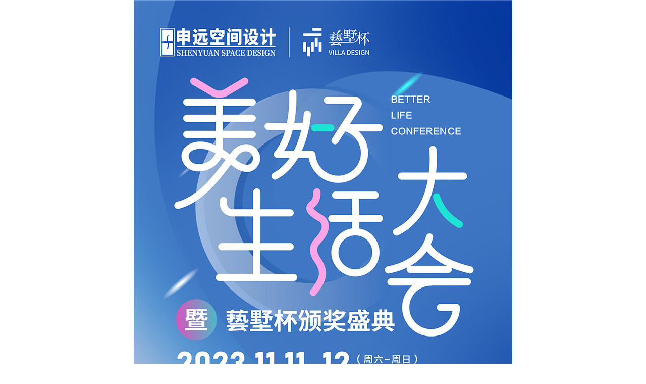

--- FILE ---
content_type: text/html; charset=UTF-8
request_url: https://www.shenyuansj.com/page/shengdian.html
body_size: 18204
content:
<!DOCTYPE html>
<html lang="zh-CN">
  <head>
    <meta charset="utf-8">
    <meta http-equiv="X-UA-Compatible" content="IE=edge">
    <meta name="viewport" content="width=device-width, initial-scale=1, minimum-scale=1, maximum-scale=1, user-scalable=no">
    <!-- 上述3个meta标签*必须*放在最前面，任何其他内容都*必须*跟随其后！ -->
    <title>上海申远空间设计-别墅装修设计,欧式,新中式风格别墅设计,联排别墅装修,认准申远</title>
    <meta name="description" content="申远空间设计-别墅装修十大家居机构,专注为高端业主提供别墅装修设计方案,别墅建材特惠及别墅实景图案例,坚持一生一宅设计理念,打造1栋别墅8种风格设计.贵宾热线:400-821-5008." />
    <meta name ="keywords" content="申远空间设计,别墅装修设计,别墅设计公司,二层别墅设计,别墅装修价格,别墅装修案例,独栋别墅设计,别墅装修风格,别墅中式装修,独栋别墅设计,新中式装修风格,现代简约风格,别墅装修要多久" />
	<link rel="stylesheet" type="text/css" href="https://www.shenyuansj.com/wp-content/themes/home/wap/css/bootstrap.min.css" />
	<link rel="stylesheet" type="text/css" href="https://www.shenyuansj.com/wp-content/themes/home/wap/css/index.css" />
	<link rel="stylesheet" type="text/css" href="https://www.shenyuansj.com/wp-content/themes/home/wap/css/jquery.excoloSlider.css" />
	<link rel="stylesheet" type="text/css" href="https://www.shenyuansj.com/wp-content/themes/home/wap/font-awesome/css/font-awesome.min.css" />
	<link rel="stylesheet" type="text/css" href="https://www.shenyuansj.com/wp-content/themes/home/wap/css/wapheadv2.css" />
	<link rel="stylesheet" type="text/css" href="https://www.shenyuansj.com/wp-content/themes/home/wap/css/subtable.css">
	<!--[if lt IE 9]>
	<script src="https://cdn.bootcss.com/html5shiv/3.7.3/html5shiv.min.js"></script>
	<script src="https://cdn.bootcss.com/respond.js/1.4.2/respond.min.js"></script>
	<![endif]-->
	<script type="text/javascript" src="https://www.shenyuansj.com/wp-content/themes/home/wap/js/jquery-3.7.1.min.js"></script>
	<script type="text/javascript" src="https://www.shenyuansj.com/wp-content/themes/home/js/comm.js"></script>
	<script type="text/javascript">
		var cityid = 1;
		var globalurl = window.location.href;
		$(function(){
			var cobj = allcity.citylist;
			Object.keys(cobj).forEach(function(key){
				if(cobj[key].cid == cityid){
					var cl_len = cobj[key].clist.length;
					var cilistht = '';
					for(var i=0;i<cl_len;i++){
						cilistht += '<li role="presentation"><a role="menuitem" tabindex="-1" href="https://www.shenyuansj.com?c='+cobj[key]["clist"][i].id+'">'+cobj[key]["clist"][i].cname+'</a></li>'   
					}
					$(".wapcity .dropdown-menu").html(cilistht);
					//$("#foot_address").html(cobj[key].address);
					$("#dropdownMenu1").prepend(cobj[key].city);
				}
			});
			$('input[name="url"]').val(globalurl);
	  })
	</script>
	<script type="text/javascript" src="https://www.shenyuansj.com/wp-content/themes/home/wap/js/header.js"></script>
	<script type="text/javascript" src="https://www.shenyuansj.com/wp-content/themes/home/wap/js/jquery.excoloSlider.js"></script>
	<script type="text/javascript" src="https://www.shenyuansj.com/wp-content/themes/home/wap/js/iscroll.js"></script>
	<script type="text/javascript" src="https://www.shenyuansj.com/wp-content/themes/home/wap/js/index.js"></script>
	<script type="text/javascript" src="https://www.shenyuansj.com/wp-content/themes/home/js/subtable.js"></script>
	<script type="text/javascript" src="https://www.shenyuansj.com/wp-content/themes/home/js/bootstrap.min.js"></script>
	<script type="text/javascript">
		(function (doc, win) {
			var docEl = doc.documentElement,
				resizeEvt = 'orientationchange' in window ? 'orientationchange' : 'resize',
				recalc = function () {
					var clientWidth = docEl.clientWidth;
					if (!clientWidth) return;
					if(clientWidth>=750){
						docEl.style.fontSize = '100px';
					}else{
						docEl.style.fontSize = 100 * (clientWidth / 750) + 'px';
					}
				};
			if (!doc.addEventListener) return;
			win.addEventListener(resizeEvt, recalc, false);
			doc.addEventListener('DOMContentLoaded', recalc, false);
		})(document, window);
	</script>	
	<link rel="stylesheet" type="text/css" href="/wp-content/uploads/2021/12/haibao.css?v=2023051101">
	 <style type="text/css">
		 .img-responsive{margin:0 auto;}
		 #tenenrollbox .baomingbox{
			top:9.9rem;
		 }
	 </style>
</head>
<body id="activebox">
	<script>
	!(function(c,b,d,a){c[a]||(c[a]={});c[a].config=
	  {
	    pid:"bow09behpq@34c08829f88435c",
	    appType:"web",
	    imgUrl:"https://arms-retcode.aliyuncs.com/r.png?",
	    sendResource:true,
	    enableLinkTrace:true,
	    behavior:true
	  };
	with(b)with(body)with(insertBefore(createElement("script"),firstChild))setAttribute("crossorigin","",src=d)
	})(window,document,"https://retcode.alicdn.com/retcode/bl.js","__bl");
	</script>
	<div class="headerbox">
		<div class="container-fluid header">
			<div class="row bj">
				<div class="wapcity">
					<button type="button" class="dropdown-toggle" id="dropdownMenu1">
						<i class="fa fa-angle-down" aria-hidden="true"></i>
					</button>
					<ul class="dropdown-menu" role="menu" aria-labelledby="dropdownMenu1"></ul>
				</div>
				<div class="bj_img_asdadacxasd">
					<a href="https://www.shenyuansj.com?c=1"><img class="img-responsive" src="https://www.shenyuansj.com/wp-content/themes/home/wap/img/logo.png"></a>
				</div>
				<div class="call">
					<i class="fa fa-phone" aria-hidden="true"></i>
					<a href="tel:400-821-5008">400-821-5008</a>
				</div>
				<div class="bars">
					<i id="nav_js" class="fa fa-bars" aria-hidden="true"></i>
				</div>
			</div>
		</div>
		<div style="width: 100%;" class="t_c"></div>
		<div class="container-fluid s_h wapnavlistbox">
			<div class="row">
				<div class="col-xs-12" id="nav_js1">
					<ul class="col-xs-12 dh wapnavlist">
						<li class="col-xs-4">
							<a href="https://www.shenyuansj.com?c=1">
								<img src="https://www.shenyuansj.com/wp-content/themes/home/wap/img/inde_new/newimg/headicon1.png" class="img-responsive" />首页
							</a>
						</li>
						<li class="col-xs-4">
							<a href="https://www.shenyuansj.com/case?c=1">
								<img src="https://www.shenyuansj.com/wp-content/themes/home/wap/img/inde_new/newimg/headicon2.png" class="img-responsive" />精选案例
							</a>
						</li>
						<li class="col-xs-4">
							<a href="https://www.shenyuansj.com/designer?c=1">
								<img src="https://www.shenyuansj.com/wp-content/themes/home/wap/img/inde_new/newimg/headicon3.png" class="img-responsive" />设计大师
							</a>
						</li>
						<li class="col-xs-4">
							<a href="https://www.shenyuansj.com/house?c=1">
								<img src="https://www.shenyuansj.com/wp-content/themes/home/wap/img/inde_new/newimg/headicon4.png" class="img-responsive" />深度楼盘
							</a>
						</li>
						<li class="col-xs-4">
							<a href="https://www.shenyuansj.com/worksite?c=1">
								<img src="https://www.shenyuansj.com/wp-content/themes/home/wap/img/inde_new/newimg/headicon5.png" class="img-responsive" />在建工地
							</a>
						</li>
						<li class="col-xs-4">
							<a href="https://www.shenyuansj.com/news?c=1">
								<img src="https://www.shenyuansj.com/wp-content/themes/home/wap/img/inde_new/newimg/headicon6.png" class="img-responsive" />新闻资讯
							</a>
						</li>
						<li class="col-xs-4">
							<a href="https://www.shenyuansj.com/gjms?c=1">
								<img src="https://www.shenyuansj.com/wp-content/themes/home/wap/img/inde_new/newimg/headicon8.png" class="img-responsive" />管家服务
							</a>
						</li>
						<li class="col-xs-4">
							<a href="https://www.shenyuansj.com/page/about?c=1">
								<img src="https://www.shenyuansj.com/wp-content/themes/home/wap/img/inde_new/newimg/headicon7.png" class="img-responsive" />关于申远
							</a>
						</li>
					</ul>
					<div class="wapnavinfo">
						<p>7x24h 别墅装修热线   <a class="nav_foot_a" href="tell://400-821-5008"><strong>400-821-5008</strong></a></p>
						<div class="wapnavfenxiang">
							<span>关注我们</span>
							<img src="https://www.shenyuansj.com/wp-content/themes/home/wap/img/inde_new/newimg/wap_wx.png" />
							<a href="http://weibo.com/p/1006062030547425/home?from=page_100606&mod=TAB&is_hot=1">
								<img src="https://www.shenyuansj.com/wp-content/themes/home/wap/img/inde_new/newimg/wap_wb.png" />
							</a>
							<img src="https://www.shenyuansj.com/wp-content/themes/home/wap/img/inde_new/newimg/wap_dz.png" />
							<span>··· ···</span>
						</div>
					</div>

				</div>
			</div>
		</div>
	</div>
	<!--  -->
	<div id="baomResultbox" style="position:fixed;width:100%;height:100%;top:0;left:0;z-index:99999991;display:none;">
	    <div class="bmResuBg" style="position:absolute;top:0;height:0;width:100%;height:100%;background:rgba(0,0,0,0.3);display:block;z-index:99999998;"></div>
	    <div class="bmResu" style="width:6.20rem;position:absolute;top:25%;left:50%;margin-left:-3.10rem;z-index:99999998">
	        <img src="/wp-content/themes/home/images/baom/1.png" class="bmResuClose" style="position:absolute;top:-0.2rem;right:-0.2rem;border-radius:0.1rem;width:0.52rem;" />
	        <img src="/wp-content/uploads/2022/11/sucdef.jpg" class="bmSuccbg img-responsive" />
	    </div>
	</div>
	<div id="page">
		<div class="yxbm">
<div class="yxbmbox"style="position: relative;"><img loading="lazy" class="img-responsive"src="/wp-content/uploads/pageimg/evmdanye/1019/1019_01.jpg"alt=""/></p>
<div class="baomingbox"style="top:9.2rem;">
<form class="text-left form_innerp phone1"><input name="url"type="hidden"value="http://www.shenyuansj.com/page/shengdian.html"/><input name="from"type="hidden"value="美好生活大会暨兿墅杯颁奖盛典"/><input type="hidden"name="msgcode"value="SMS_257680106"/><input type="hidden"name="msgname"value="美好生活大会暨兿墅杯颁奖盛典"/></p>
<div class="sub_m">
<div class="yxbminput"><label for="name1">您的姓名:</label><input id="name1"name="name"type="text"placeholder=""/></div>
<div class="yxbminput"><label for="phone1">联系方式:</label><input id="phone1"name="phone"type="tel"placeholder=""/></div>
<div class="yxbminput"><label for="house1">所在楼盘:</label><input id="house1"name="house"type="text"placeholder=""/></div>
<p><a onClick="baoming('#phone1','.phone1')"class="btnstyle">立即报名</a></div>
</form>
</div>
</div>
<div class="imgbox"><img decoding="async" loading="lazy" src="/wp-content/uploads/pageimg/evmdanye/1019/1019_02.jpg"class="img-responsive"/><img decoding="async" loading="lazy" src="/wp-content/uploads/pageimg/evmdanye/1019/1019_03.jpg"class="img-responsive"/><img decoding="async" loading="lazy" src="/wp-content/uploads/pageimg/evmdanye/1019/1019_04.jpg"class="img-responsive"/><img decoding="async" loading="lazy" src="/wp-content/uploads/pageimg/evmdanye/1019/1019_05.jpg"class="img-responsive"/><img decoding="async" loading="lazy" src="/wp-content/uploads/pageimg/evmdanye/1019/1019_06.jpg"class="img-responsive"/><img decoding="async" loading="lazy" src="/wp-content/uploads/pageimg/evmdanye/1019/1019_07.jpg"class="img-responsive"/><img decoding="async" loading="lazy" src="/wp-content/uploads/pageimg/evmdanye/1019/1019_08.jpg"class="img-responsive"/><img decoding="async" loading="lazy" src="/wp-content/uploads/pageimg/evmdanye/1019/1019_09.jpg"class="img-responsive"/><img decoding="async" loading="lazy" src="/wp-content/uploads/pageimg/evmdanye/1019/1019_10.jpg"class="img-responsive"/><img decoding="async" loading="lazy" src="/wp-content/uploads/pageimg/evmdanye/1019/1019_11.jpg"class="img-responsive"/><img decoding="async" loading="lazy" src="/wp-content/uploads/pageimg/evmdanye/1019/1019_12.jpg"class="img-responsive"/><img decoding="async" loading="lazy" src="/wp-content/uploads/pageimg/evmdanye/1019/1019_13.jpg"class="img-responsive"/></div>
<div class="yxbmbox"style="position: relative;"><img loading="lazy" class="img-responsive"src="/wp-content/uploads/pageimg/evmdanye/1019/1019_14.jpg"alt=""/></p>
<div class="baomingbox"style="top:9.2rem;">
<form class="text-left form_innerp phone2"><input name="url"type="hidden"value="http://www.shenyuansj.com/page/shengdian.html"/><input name="from"type="hidden"value="美好生活大会暨兿墅杯颁奖盛典"/><input type="hidden"name="msgcode"value="SMS_257680106"/><input type="hidden"name="msgname"value="美好生活大会暨兿墅杯颁奖盛典"/></p>
<div class="sub_m">
<div class="yxbminput"><label for="name2">您的姓名:</label><input id="name2"name="name"type="text"placeholder=""/></div>
<div class="yxbminput"><label for="phone2">联系方式:</label><input id="phone2"name="phone"type="tel"placeholder=""/></div>
<div class="yxbminput"><label for="house2">所在楼盘:</label><input id="house2"name="house"type="text"placeholder=""/></div>
<p><a onClick="baoming('#phone2','.phone2')"class="btnstyle">立即报名</a></div>
</form>
</div>
</div>
</div>
<div id="baomingbgId" data-succ="/wp-content/uploads/pageimg/evmdanye/1019/succimg.jpg" style="display:none;"></div>
<style>#activebox .headerbox,#activefootbox{display:none;}body{background:#fff;}p{margin:0;padding:0;}.baomingbox .sub_m .yxbminput{background:#fff;border:1px solid #eaeaea;margin-top:0.3rem;}.baomingbox .sub_m a.btnstyle{background:#855f96;}</p>
<style>
	</div>
	<div id="activefootbox">
		<link rel="stylesheet" type="text/css" href="https://www.shenyuansj.com/wp-content/themes/home/wap/css/footer.css">
<div class="container-fluid footer_530_change_clocne">
	<div class="row">
		<ul class="footer_530_change">
			<li>
				<a href="https://tb.53kf.com/code/client/10154674/1">
					<span>
						<img src="https://www.shenyuansj.com/wp-content/uploads/kf.png" alt="" class="img-responsive center-block">
						<p class="text-center">在线客服</p>
					</span>
				</a>
			</li>
			<li>
				<a href="javascript:;" onclick="callMobile()">
					<span>
						<img src="https://www.shenyuansj.com/wp-content/uploads/dh.png" alt="" class="img-responsive center-block">
						<p class="text-center">电话报名</p>
					</span>
					<div class="footer_img_big">
						<img src="https://www.shenyuansj.com/wp-content/uploads/center.png" alt="" class="img-responsive center-block">
					</div>
				</a>
			</li>
			<li>
				<a href="https://www.shenyuansj.com/index.php/wap/page/rabbitbaojia?c=1">
					<span>
						<img src="https://www.shenyuansj.com/wp-content/uploads/zx.png" alt="" class="img-responsive center-block"><p class="text-center">装修报价</p>
					</span>
				</a>
			</li>
		</ul>
	</div>
</div>
<!-- 报名框 -->
<div class="modal fade" id="signUp" tabindex="-1" role="dialog" aria-labelledby="myModalLabel" aria-hidden="true">
	<div class="modal-dialog">
		<div class="modal-content">
			<div class="modal-body">
				<div class="content">
					<div class="bm-form">
						<a href="javascript:;" class="close" data-dismiss="modal" aria-hidden="true">
							<img src="https://www.shenyuansj.com/wp-content/themes/home/images/baom/1.png" width="100%" />
						</a>
						<div style="clear:both;"></div>
						<div class="title text-center">申远空间设计</div>
						<div class="title2 text-center">预约领取大礼包</div>
						<div class="subtitle text-center">已有3168位别墅大宅业主获取报价</div>
						<form class="subTable bmtj" >
							<input type="hidden" name="url" value="http://m.shenyuansj.com/">
							<div class="inputbmbox">
								<input class="baomname" type="text" name="name" placeholder="请输入您的姓名" />
							</div>
							<div class="inputbmbox inputbmbox2">
								<input type="tel" class="sjhm" name="phone" id="tel_table" placeholder="请输入您的联系电话(必填)" />
							</div>
							<a href="javascript:;" style="display:block;" class="button appointment baom-btn" onclick="baoming('.sjhm','.bmtj')" >立即报名</a>
						</form>
						<div class="subtitle2 text-center">
							申远向你郑重承诺，您的个人隐私我们会严格保密！<br />
							服务热线：400-821-5008
						</div>
					</div>
				</div>
			</div>
		</div>
	</div>
</div>
<body>
<script src="https://www.shenyuansj.com/wp-content/themes/home/wap/js/rem/setRem.js"></script>
<script src="https://www.shenyuansj.com/wp-content/themes/home/wap/swiper/js/swiper.jquery.min.js"></script>
<script src="https://b.bdstatic.com/searchbox/icms/searchbox/js/swan-2.0.18.js"></script>
<script type="text/javascript">
    // 打电话功能
    function callMobile() {
        swan.webView.getEnv(function(res){
            if(res.smartprogram){ //判断是否是小程序环境
                swan.makePhoneCall({
                phoneNumber: '400-821-5008' 
                });
            }else {
                window.location.href = "tel:400-821-5008"; //web环境
            }
        })
    }
    //自动添加bootstrap
    function isInclude(name) {
		var js = /js$/i.test(name);
		var es = document.getElementsByTagName(js ? 'script' : 'link');
		for (var i = 0; i < es.length; i++)
			if (es[i][js ? 'src' : 'href'].indexOf(name) != -1) {
				return true;
			} else {
				return false;


			}
	};
    var aInClude = isInclude("bootstrap.min.css");
    if (!aInClude) {
        var oHead = document.getElementsByTagName('HEAD')[0];
        var oScript = document.createElement("link");
        oScript.type = "text/css";
        oScript.rel = "stylesheet";
        oScript.href = "https://www.shenyuansj.com/wp-content/themes/home/wap/css/bootstrap.min.css";
        prependChild(oHead, oScript);
        // oHead.appendChild( oScript);
    };
    function prependChild(parent, newChild) {
        if (parent.firstChild) {
            parent.insertBefore(newChild, parent.firstChild);
        } else {
            parent.appendChild(newChild);
        }
        return parent;
    }
</script>
<script type="text/javascript" charset="utf-8" src="/wp-content/themes/home/js/lib/bootstrap/bootstrap.min.js"></script>
</html>
	</div>
</html>

<div style="display: none;"></div>


--- FILE ---
content_type: text/css
request_url: https://www.shenyuansj.com/wp-content/themes/home/wap/css/index.css
body_size: 6994
content:
body,ul,li,a{
	list-style-type:none;
	margin:0 auto;
	text-decoration:none !important;
}
/*img{
	padding: 0 !important;
}
.row{
	margin: 0 auto !important;
}*/
.clearfloat{clear:both}
.header{
	width: 100%;
	background: #fff;
	position: fixed;
	top: 0;
	z-index: 999;
}
.bj{

	margin:0 auto;
	padding: 5px 0;
}
.bj ul li{
	float: left;
	text-align: center;
	line-height: 74px;
	font-size: 18px;
	width: 16.66666666666666666666666666666666%;
}
ul.dropdown-menu{
	width: 100%;
}
.dropdown-menu>li>a{
	padding: 0;
}
.bj ul li:hover{
	background: #c8a062;
}
.bj ul li a{
	color: #000;
}
.bj img{
	display: block;
}
.body{
	margin: 0 auto;
	text-align: center;
	max-width: 1920px !important;
}
.footer{
	background: #333333;
}
.foot{
	margin: 0 auto;
	max-width: 1200px;
}
.foot p{
	margin-left: 20%;
	color: #000;
}

.sj{
    border: 1px solid;
    margin-bottom: 10px;
    text-align: center;
        border-radius: 20px;
        font-size:20px;
        outline: 0;
}
.foot p:nth-child(3){
    float: left;
    margin-right: 44px;
}
.call{
    text-align: center;
    font-size: 18px;
	font-weight: 700;
	padding: 0;
}
#nav_js1{
	display: none;
	position: fixed;
	z-index: 99999;
	background-color: #fff;
}
#nav_js1 ul{
	margin-top: 10px;
	background: #818987;
	padding: 16px 15px 16px 15px;
}
#nav_js1 a{
	color: #fff;
	font-size: 0.3rem;
	line-height: 30px;
}
#nav_js1 .zt{
	font-size: 16px;
    font-weight: 600;
    padding-top: 10px;
}
#nav_js1 button{
	border: 0;
	background: #0A83D7;
	color: #fff;
	line-height: 0.65rem;
	border-radius: 0.1rem;
}
#nav_js1 .gz{
	font-size: 16px;
    font-weight: 600;

    padding-left: 0;
}
#nav_js{
    width: 0.5rem;
}
div.bj {
    display: flex;
    display: -webkit-flex;
    justify-content: space-between;
    align-items: center;
}
div.bj div{
    white-space: nowrap;
}
.bj_img_asdadacxasd img{
    width: 1.5rem;
}
.tb{
	padding-top: 10px;
}
.nav_foot_a{
	color: #000 !important;
	font-weight: 600;
	font-size: 18px;
}
.ybtp{
	width: 100%;
}
.hd{
	margin: 0 auto;
	padding:10px;
}
.hd>a>img{
	margin-bottom: 0.1rem;
}
.hd>p{
	padding-left: 40px;
	font-size: 20px;
	font-weight: 600;
	background: url(../img/lsbj.png) no-repeat;
	/*margin-left: 15px;*/
}
.hd_a{
	float: right;padding-right: 15px;
}
.scroll ul li{
	float: left;
	padding-left: 100px;

}
.hd ul li{
	box-sizing: border-box !important;
	background: #999999;
	border-radius: 5px;
	margin: 4px;
	padding: 0.05rem 0.1rem;
	text-align: center;
	display: inline-block;
}
.hd ul li a{
	color: #fff;
	font-size: 0.14rem;
}

#case_py{
	margin-top: 0.1rem;
}
#case_py a{
	float: left;
	width: 48%;
	box-sizing: border-box;
	margin-right: 10px;
	margin-bottom: 5px;
	position: relative;
}
#case_de a p{
	text-decoration: none;
	font-size: 0.14rem;
	background: none;
	margin:0;
	text-align: center;
	-webkit-text-size-adjust:none;
}
#case_de a p small{
	-webkit-text-size-adjust:none;
	font-size: 8px;
}
.aimg_mask{
	position: absolute;
	left: 0;
	bottom: 0;
	width: 100%;
	padding: 0.14rem;
	background-color: rgba(0,0,0,0.5);
}
#case_wid{
	overflow: hidden;
	padding: 0;
	margin-left: 7.5px;
	/*margin-right: 15px;*/
}
#case_de a{
	float: left;
	box-sizing: border-box;
	margin-right: 10px;
	margin-bottom: 5px;
}
#des_wid{
	overflow: hidden;
	padding: 0;
	margin-left: 7.5px;
	/*margin-right: 15px;*/
}
#lp_de a{
	float: left;
	box-sizing: border-box;
	margin-right: 10px;
	margin-bottom: 5px;
	position: relative;
}
#lp_wid{
    margin-top: 10px;
	overflow: hidden;
	padding: 0;
	margin-left: 5px;
	/*margin-right: 15px;*/
}
.gds{
	text-align: center;
	margin: 0 auto;
    margin: 10px;
    color: #fff;
    background: url(../img/lpbj.jpg);
}

.gdfk{
	border: 1px solid #0A83D7;
	width: 23%;
	margin-right: 1%;
	margin-left: 1%;
	margin-bottom: 1%;
	float: left;
}
.sysj{
	padding-left: 0px;
}
.gdfk1{
	border: 1px solid #0A83D7;
	width: 23%;
	margin-right: 1%;
	margin-left: 1%;
	margin-bottom: 1%;
	float: left;
}
.lpdb a:nth-child(4){
	margin-right: 0;
	margin-left: 2%;
}
.lpdb a:nth-child(1){
	margin-right: 2%;
	margin-left: 0;
}
#nav_js2 a{
	color: #fff;
	font-size: 16px;
	line-height: 30px;
}
#nav_js2 .zt{
	font-size: 16px;
    font-weight: 600;
    padding-top: 10px;
}
#nav_js2 button{
	border: 0;
	background: #0A83D7;
	color: #fff;
	line-height: 24px;
}
#nav_js2 .gz{
	font-size: 16px;
    font-weight: 600;

    padding-left: 0;
}
#nav_js2 form{
	margin-top: 20px;
	padding-right: 0;
	color: #000;
	margin-bottom:1.5rem;
}
#nav_js2 form button{
	background: #46CCF2;
	font-size：20px;
    border-radius: 20px;
    outline: 0;
}
#nav_js2{
	background: #0A83D7;
	color: #fff;
	// margin-bottom: 20px;
}
#nav_js2>form>p{
	width100%;
	text-align: center;
	font-size:30px;
	color:#fff;
}
.foot_nav{
	position: fixed;
	bottom: 0;
	text-align: center;
	background-color:rgba(256,256,256,0.7);
	z-index: 999;
}
.foot_nav a{
	color: #fff;
	font-size: 18px;
	// font-weight:600;
}
.case_p{
	height:30px;color: #000;font-size: 18px;line-height: 30px;
}
.s_h>.row{
	/* margin-right: 0; */
	/* margin-left:0; */
}
#lp_de>a>.aimg_mask>p{
	float: left;
	font-size: 0.14rem;
	margin:0;
	background: none;
	padding-left: 0.1rem;
}
#lp_de>a>.aimg_mask{
	padding:0.05rem;
	padding-left: 0;
}
#lp_de>a>.aimg_mask>div{
	float: right;
}
.clear{
	clear: both;
}
#style_case{
	display: flex;
	-webkit-display:flex;
	justify-content:center;
	flex-wrap:wrap;
}
#lp_de a img{
	/*height: 2.14rem;*/
}
#style_case{
	width: 101%;
	padding: 0;
}

#guanggao_add_index{
	position: fixed;
	left: 0;
	right: 0;
	top: 0;
	bottom: 0;
	margin: auto;
	width: 100%;
	height: 60%;
	z-index: 999;
	display: none;
}
#guanggao_add_index div{
	position: absolute;
    right: 2%;
    top: 5%;
    font-size: 28px;
    font-weight: 600;
    width: 30px;
    height: 30px;
    background-color: rgba(256,256,256,0.5);
    line-height: 30px;
    text-align: center;
    border-radius: 50%;
}

.case_fix_new{
	position: fixed;
	right: 0;
	background: url(../img/comeback.png);
	width: 0.73rem;
	background-size: 100%;
	height: 0.73rem;
	bottom: 2rem;
	z-index: 99999;
	cursor: pointer;
	/* display: none; */
}

#lp_wid p{ color:#FFF;}
#lp_wid a{ color:#FFF;}
#dropdownMenu1{
    border: 0;
    background-color: transparent;
}

@media (min-width:750px){
    
    .foot_nav{
        max-width: 750px;
        left: 50%;
        margin-left: -375px;
    }
    .swiper-pagination{
        left: 0;
	}
	.container-fuild,.container-fluid,#nav_js2{
		max-width: 750px;
		margin-left: auto;
		margin-right: auto;
		float: none;
	}
	.header{
        left: 50%;
        margin-left: -375px;
	}
}

--- FILE ---
content_type: text/css
request_url: https://www.shenyuansj.com/wp-content/themes/home/wap/css/jquery.excoloSlider.css
body_size: 1762
content:
/* slider
----------------------------------------------------------*/
.slider {
    border: 1px solid #ccc;
    padding: 10px;
}

.slide > * {
    max-width: 100%;
}
.slider .slide-prev {
    cursor: pointer;
    height: 48px;
    width: 48px;
    position: absolute;
    left: 0;
    top: 50%;
    margin-top: -24px;
    background-color: rgba(255,255,255,0.8);
    padding: 0px;
}
.slider .slide-next {
    cursor: pointer;
    height: 48px;
    width: 48px;
    position: absolute;
    right: 0;
    top: 50%;
    margin-top: -24px;
    background-color: rgba(255,255,255,0.8);
    padding: 0px;
}
.slider .slide-next:hover, .slider .slide-prev:hover {
    background-color: rgba(255,255,255,0.9);
}
.slider .slide-next img, .slider .slide-prev img {
    position: relative;
    top: 0;
    left: 0;
    max-height: 100%;
    max-width: 100%;
}
.es-caption {
    position: absolute;
    bottom: 0;
    text-align: center;
    background-color: rgba(0,0,0,0.8);
    color: #fff;
    font-size: 14px;
    padding: 16px;
    margin: 10px;
    width: auto;
    left: 0;
    right: 0;
    border-radius: 6px;
    -moz-border-radius: 6px;
    -webkit-border-radius: 6px;
    -khtml-border-radius: 6px;
    border: 1px solid rgba(255,255,255,0.3);
}
ul.es-pager {
    display: block;
    width: 100%;
    text-align: center;
    margin: 5px 0 0 0;
    padding: 0;
    line-height: 0px;
}
ul.es-pager li {
    display: inline-block;
    margin: 0;
    padding: 0;
    height: 16px;
    width: 16px;
    /*background-image: url("../Images/pagericon.png");*/
    background-repeat: no-repeat;
    background-position: 0 -16px;
    cursor: pointer;
}
ul.es-pager li:hover, ul.es-pager li.act {
    background-position: 0 0;
}
ul.es-pager li.act {
    cursor: default;
}

--- FILE ---
content_type: text/css
request_url: https://www.shenyuansj.com/wp-content/themes/home/wap/css/wapheadv2.css
body_size: 2246
content:
h1{
	margin:0;padding:0;
}
body,#nav_js1{
	max-width:750px;
}
.container-fluid.header{
	box-shadow:0 10px 15px rgba(0,0,0,.1);
}
.header div.bj{
	display: flex;
    display: -webkit-flex;
    justify-content: left;
    align-items: center;
	padding:0.2rem 0;
}
.header .bj_img_asdadacxasd{
	width:2.44rem;
	padding-left:0.24rem;
}
.bj_img_asdadacxasd img{
	width:1.02rem!important;
}
.header .wapcity{
	font-size:0.2rem;
	width:0.9rem;
	text-align:center;
}
.header .call{
	width:3.27rem;
	font-size:0.3rem;
	color:#000;
	font-weight:normal;
	text-align:left;
}
.header .call a{
	color:#000;
	font-weight:bold;
}
.header .call i.fa{
	font-size:0.28rem;
	margin-right:0.1rem;
}
.header .bars{
	text-align:center;
}
.header .bars i.fa{
	font-size:0.44rem;
	font-weight:normal;
}
.wapnavlistbox #nav_js1 ul.wapnavlist{
	width:100%;
	margin:0 auto;
	float:none;
	clear:both;
	overflow:hidden;
	zoom:1;
	margin:0;
	background:transparent;
	padding:0;
	padding-bottom:0.35rem;
}
.wapnavlistbox #nav_js1 ul.wapnavlist li{
	width:25%;
	min-width:0.8rem;
	float:left;
	padding:0;
	padding-top:0.42rem;
}
.wapnavlistbox #nav_js1 ul.wapnavlist li a{
	float:left;
	width:100%;
	text-align:center!important;
	color:#666!important;;
	font-size:0.20rem!important;
	line-height:100%;
}
.wapnavlistbox #nav_js1 ul.wapnavlist li a img{
	margin:0 auto;
	margin-bottom:0.1rem;
	max-width:0.56rem;
}
#nav_js1{
	box-shadow: 0px -0.03rem 0.05rem 0 #f8f8f8;

}
.wapnavinfo{
	width:90%;
	margin:0 auto;
	text-align:center;
	padding-top:0.3rem;
	padding-bottom:0.3rem;
	border-top:1px solid #787878;
	font-size:0.25rem;
	color:#666;
}
.wapnavinfo p{
	font-size:0.25rem;
	margin-bottom:0.2rem;
}
.wapnavinfo p strong{
	padding-left:0.2rem;
}
.wapnavfenxiang span{
	padding-right:0.2rem;
	vertical-align:middle;
}
.wapnavfenxiang img{
	width:100%;
	max-width:0.46rem;
	vertical-align:middle;
	margin-right:0.08rem;
}
.header .bj ul li{
	float: left;
    text-align: center;
    line-height:0.74rem;
    /*font-size:0.18rem;*/
    width: 12%;
}
.icon {
  width: 1em; height: 1em;
  vertical-align: -0.15em;
  fill: currentColor;
  overflow: hidden;
}

--- FILE ---
content_type: text/css
request_url: https://www.shenyuansj.com/wp-content/themes/home/wap/css/subtable.css
body_size: 3710
content:
*{margin: 0;padding: 0;}
#signUp{
    height: 567px;
}
.subTable{
    width: 100%;
    /* border: 1px solid orange; */
    border-radius: 0.05rem;
    font-size: 0.18rem;
    padding: 0.05rem;
    /* color: #fff; */
}
.subTable div{
    margin: 0.1rem auto;
    height: 40px;
    border: 1px solid #b49266;
    border-radius: 0.05rem;
    line-height: 40px;
    text-align: center;
    font-weight: 600;
    padding-left:0.2rem;
    /* background-color: #3aa4ef; */
}
.subTable div p,.subTable div span,.subTable div i{
    float: left;
}
.subTable div i{
        line-height: 42px;
        margin-left: 0.02rem;
        font-size: 27px;
}
.subTable div span{
    margin-left: 0.04rem;
    font-weight: bold;
}
.subTable div p input{
    font-size: 0.18rem;
    border: 0;
    outline: 0;
        padding-left: 14px;
    background-color: transparent;
}
.subTable>input{
    width: 100%;
    text-align: center;
    line-height: 0.3rem;
    margin: 0.1rem auto;
    font-size: 0.2rem;
    background: blue;
    color: #fff;
    border: 0;
    border-radius: 0.06rem;
}
.modal-dialog{
    margin-top: 200px;
}
.subTable.bmtj p{
    margin: 0;
}
.modal{
    margin: auto;
}
div.modal-dialog{
    margin-top: 200px;
}
/* 新样式 */
#signUp{
    height: 100%;
}
#signUp .subTable div{
    margin:0.15rem auto;
}
#signUp .signuplayout{
    width:100%;
    height:100%;
    display:block;
    position:absolute;
    left:0;
    top:0;
}
#signUp .close{
	opacity:1;
    filter:alpha(opacity=100);
    width:0.36rem;
    display:block;
}
#signUp .modal-content{
    max-width:560px;
    width:100%;
    margin:0 auto;
}
#signUp .modal-body .bm-form{
    width:100%;
    padding:0.15rem;
    margin:0 -0.05rem;
}
#signUp .modal-body .bm-form .title{
    font-size:0.36rem;
    line-height:0.50rem;
    margin:0 auto;
    margin-top:0.26rem;
    color:#333;
}
#signUp .modal-body .bm-form .title2{
    font-size:0.20rem;
    line-height:0.42rem;
    color:#333;
}
#signUp .modal-body .bm-form .subtitle{
	font-size:0.14rem;
	color:#B49266;
}
#signUp .modal-body .bm-form .subtitle2{
	font-size:0.14rem;
	color:#666;
	padding:0.05rem 0;
}
#signUp .modal-body .bm-form .button{
    margin-top:0.20rem;
    width:100%;
    height:0.60rem;
    line-height: 0.60rem;
    background: #B49266;
    color: #fff;
    text-align: center;
    cursor: pointer;
    border:0;
    font-size:0.22rem;
    font-weight:normal;
}
.subTable{
    width:100%;
    border-radius:0;
    font-size:0.16rem;
    padding:0 0.25rem;
}
.subTable .inputbmbox{
    width: 100%;
    text-align:left;
    height:0.62rem;
    line-height:0.60rem;
    margin-bottom:0.02rem;
    font-size:0.16rem;
    background:url(../../images/baom/3.png) no-repeat 0.25rem center;
    background-size:0.24rem 0.24rem;
    color:#2E2E2C;
    border:0.01rem solid #B49266;
    border-radius:0.06rem;
    padding:0 0.25rem 0 0.72rem;
    position:relative;
}
.subTable .inputbmbox2{
	background-image:url(../../images/baom/2.png);
    background-size:0.24rem 0.24rem;
}
.subTable .inputbmbox input{
	outline:none;
	width:100%;
	border:0;
	line-height:;
    height:0.5rem;
    line-height:0.5rem;
}
.subTable .inputbmbox .placeholder{
	width:100%;
	position:absolute;
	top:0;
	left:0;
	padding-left:0.72rem;
	color:#888;
	cursor:text;
}
.subTable .inputbmbox .placeholder span{
	display:inline;
	color:#B49266;
	font-size:0.14rem;
	float:none;
	font-weight:normal;
}
input:-webkit-autofill,
input:-webkit-autofill:hover,
input:-webkit-autofill:focus{
	box-shadow:0 0 0 0.6rem #fff inset;
	-webkit-text-fill-color:#2e2e2c;
}

#signUp input{
    border:0;
    font-size:inherit;
    padding:0;
    text-align:left;
}
#signUp .modal-body .bm-form .button{
    padding:0;
}

--- FILE ---
content_type: text/css
request_url: https://www.shenyuansj.com/wp-content/uploads/2021/12/haibao.css?v=2023051101
body_size: 1035
content:
body{
    background:#fff;
}
.baomingbox{
    position:absolute;
    top:11.2rem;
    width:100%;
    left:0;
    padding-bottom:0.8rem;
}
.baomingbox .sub_m .yxbminput{
    width:5.63rem;
    display:block;
    background:#e9e9e9;
    height:0.62rem;
    line-height:0.62rem;
    margin:0.2rem auto;
    border-radius:0.1rem;
    padding:0 0.25rem;
    display:flex;
}
.baomingbox .sub_m .yxbminput label{
    margin:0;
    font-size:0.26rem;
    font-weight:normal;
    width:1.25rem;
    color:#808080;
}
.baomingbox .sub_m .yxbminput input{
    border:0;
    background:none;
    width:3.8rem;
    vertical-align:top;
    outline:none;
    font-size:0.26rem;
}
.baomingbox .sub_m a{
    display:block;
    width:3.62rem;
    height:auto;
    margin:0 auto;
    margin-top:0.32rem;
}
.baomingbox .sub_m a.btnstyle{
    color:#fff;
    text-align:center;
    display:block;
    border-radius:8px;
    width:5.63rem;
    height:0.62rem;
    line-height:0.62rem;
    font-size:0.26rem;
    background:#c2272d;
    margin-top:0.32rem;
}

--- FILE ---
content_type: application/javascript
request_url: https://www.shenyuansj.com/wp-content/themes/home/wap/js/jquery.excoloSlider.js
body_size: 34488
content:
/*!
 * Excolo Slider - A simple jquery slider
 *
 * Examples and documentation at: 
 * http://excolo.github.io/Excolo-Slider/
 *
 * Author: Nikolaj Dam Larsen
 * Version: 1.0.5 (30-JUNE-2013)
 *
 * Released under the MIT license
 * https://github.com/Excolo/ExcoloSlider/blob/master/MIT-LICENSE
 */
; (function ($, window, document, undefined) {
    var Plugin;

    /* Plugin Definition
    **************************************************************/
    Plugin = (function () {
        function Plugin(elem, options) {
            this.elem = elem;
            this.$elem = $(elem);
            this.options = options;

            // This next line takes advantage of HTML5 data attributes
            // to support customization of the plugin on a per-element
            // basis. 
            this.metadata = this.$elem.data('plugin-options');
        }
        return Plugin;
    })();

    /* Plugin prototype
    **************************************************************/
    Plugin.prototype = {

        /* Default Configuration
        **********************************************************/
        defaults: {
            width: 800,
            // height: 530,
            autoSize: true,
            touchNav: true,
            mouseNav: true,
            prevnextNav: true,
            prevnextAutoHide: true,
            pagerNav: true,
            startSlide: 1,
            autoPlay: true,
            delay: 0,
            interval: 3000,
            repeat: true,
            playReverse: false,
            hoverPause: true,
            captionAutoHide: false,
            animationCssTransitions: true,
            animationDuration: 500,
            animationTimingFunction: "linear",
            prevButtonClass: "slide-prev",
            nextButtonClass: "slide-next",
            prevButtonImage: "/msy/Public/img/prev.png",
            nextButtonImage: "/msy/Public/img/next.png",
            activeSlideClass: "es-active",
            slideCaptionClass: "es-caption",
            pagerClass: "es-pager",
            pagerImage: "/msy/Public/img/pagericon.png"
        },

        /* Initialization function
        **********************************************************/
        init: function () {
            var base, maxHeight, $prev, $next, $buttons, $innerBase, caption, $wrapper, $children, $container;
            // Defined variable to avoid scope problems
            base = this;
            // Introduce defaults that can be extended either globally or using an object literal. 
            base.config = $.extend({}, base.defaults, base.options, base.metadata);

            // Initialize plugin data
            base.data = $.data(base);
            $.data(base, "currentSlide", base.config.playReverse && base.config.startSlide == 1 ? base.$elem.children().length-1 : base.config.startSlide - 1);
            $.data(base, "nextSlide", base.data.currentSlide);
            $.data(base, "totalslides", base.$elem.children().length);
            $.data(base, "browserEnginePrefix", base._getBrowserEnginePrefix());
            $.data(base, "isPlaying", false);
            $.data(base, "isAnimating", false);
            $.data(base, "playPaused", false);
            $.data(base, "justTouched", false);
            $.data(base, "isMoving", false);
            $.data(base, "width", base.config.width);

            // Create helper html objects
            base.$elem.addClass("slider");
			base.$elem.css({ position: "relative" });
            base.$elem.wrapInner("<div class='slide-wrapper'>", base.$elem).children();
            base.$elem.wrapInner("<div class='slide-container'>", $(".slide-wrapper", base.$elem)).children();
            base.$elem.wrapInner("<div class='slide-dragcontainer'>", $(".slide-container", base.$elem)).children();
            $(".slide-container", base.$elem).css({ position: "relative" });

            // Setup common jq objects
            $container = $(".slide-dragcontainer", base.$elem);
            $wrapper = $(".slide-wrapper", base.$elem);
            $children = $wrapper.children();    // "Saaave the children, aaaah aah ah aaaaaah"

            // Add prev/next nagivation
            if (base.config.prevnextNav)
            {
                // Add prev/next buttons
                $wrapper.after("<div class='" + base.config.nextButtonClass + "'>");
                $wrapper.after("<div class='" + base.config.prevButtonClass + "'>");
                $next = $("." + base.config.nextButtonClass, base.$elem);
                $prev = $("." + base.config.prevButtonClass, base.$elem);
                $next.append("<img src='" + base.config.nextButtonImage + "'>");
                $prev.append("<img src='" + base.config.prevButtonImage + "'>");
                $buttons = $next.add($prev);

                // Toogle on hover
                if (base.config.prevnextAutoHide) {
                    $buttons.hide();
                    base.$elem.hover(
		                function () { $buttons.fadeIn("fast") },
		                function () { $buttons.fadeOut("fast") }
	                );
                }
                // Bind click event to buttons
                $prev.on("click", function (e) { base.previous(); });
                $next.on("click", function (e) { base.next(); });
            }

            // Add pager navigation
            // if (base.config.pagerNav)
            // {
            //     base.$elem.append("<ul class='" + base.config.pagerClass + "'>");
            //     // Loop through each slide
            //     $children.each(function () {
            //         $("<li />").appendTo($("." + base.config.pagerClass, base.$elem))
            //             .attr("rel", $(this).index())
            //             .css({ "background-image": "url('" + base.config.pagerImage + "')" })
            //             .on("click", function () {
            //                 $.data(base, "nextSlide", parseInt($(this).attr("rel")));
            //                 base._prepareslides(true);
            //                 base._slide(true);
            //                 base._manualInterference();
            //             });
            //     });
            // }

            // Add data-attribute captions
            $children.each(function () {
                $innerBase = $(this);
                caption = $innerBase.data('plugin-slide-caption');
                if (caption === undefined)
                    return;

                if (this.tagName == "IMG")
                {
                    // If the slide is an image, wrap this image in a div and append the caption div.
                    $innerBase.wrap("<div>");
                    $innerBase.after("<div class='" + base.config.slideCaptionClass + "'>");
                    $innerBase.next().append(caption);
                } else {
                    // For any other type of slide element, just append the caption div at the end. 
                    $innerBase.append("<div class='" + base.config.slideCaptionClass + "'>");
                    $innerBase.children().last().append(caption);
                }
                // Toogle on hover
                if (base.config.captionAutoHide) {
                    $("." + base.config.slideCaptionClass, base.$elem).hide();
                    base.$elem.hover(
		                function () { $("." + base.config.slideCaptionClass, base.$elem).fadeIn("fast") },
		                function () { $("." + base.config.slideCaptionClass, base.$elem).fadeOut("fast") }
	                );
                }
            });

            // Add css styles
            $wrapper.children().addClass("slide").css({
                position: "absolute",
                top: 0,
                left: 0,
                width: base.data.width,
                height: base.config.height,
                zIndex: 0,
                display: "none",
                webkitBackfaceVisibility: "hidden"
            });

            // Set the height of the wrapper to fit the max height of the slides
            maxHeight = $children.height();
            $wrapper.css({
                position: "relative",
                left: 0,
                height: maxHeight
            });
            $(".slide-container", base.$elem).css({
                width: base.data.width,
                overflow: "hidden",
                height: maxHeight
            });


            // Setup touch event handlers
            if (base.config.touchNav) {
                $container.on("touchstart", function (e) {
                    var eventData = e.originalEvent.touches[0];
                    e.preventDefault();
                    base._onMoveStart(eventData.pageX, eventData.pageY);
                    return e.stopPropagation();
                });
                $container.on("touchmove", function (e) {
                    var eventData = e.originalEvent.touches[0];
                    e.preventDefault();
                    base._onMove(eventData.pageX, eventData.pageY);
                    return e.stopPropagation();
                });
                $container.on("touchend", function (e) {
                    e.preventDefault();
                    base._onMoveEnd();
                    return e.stopPropagation();
                });
            }
            // Setup mouse event handlers
            if (base.config.mouseNav) {
                $container.css("cursor", "pointer");
                $container.on("dragstart", function (e) { return false; });
                $container.on("mousedown", function (e) {
                    base._onMoveStart(e.clientX, e.clientY);

                    $(window).attr('unselectable', 'on').on('selectstart', false).css('user-select', 'none').css('UserSelect', 'none').css('MozUserSelect', 'none');
                    return e.stopPropagation();
                });
                // The mousemove event should also work outside the slide-wrapper container
                $(window).on("mousemove", function (e) {
                    base._onMove(e.clientX, e.clientY);
                    return e.stopPropagation();
                });
                // The mouseup event should also work outside the slide-wrapper container
                $(window).on("mouseup", function (e) {
                    base._onMoveEnd();

                    $(window).removeAttr('unselectable').unbind('selectstart').css('user-select', null).css('UserSelect', null).css('MozUserSelect', null);
                    return e.stopPropagation();
                });
            }

            // Auto-size before preparing slides
            if (base.config.autoSize)
            {
                setTimeout(function () { base._resize(); }, 50)
                // Setup resize event handler
                $(window).resize(function () {
                    // The timeout is to let other resize events finish
                    // e.g. if using adapt.js
                    // This will make it flicker momentarily when resizing
                    // large widths
                    return setTimeout(function () { base._resize(); }, 50);
                });
            }

            // Well, the name of the function says it all
            base._prepareslides();

            // Go to the start slide
            base.gotoSlide(base.data.currentSlide);

            // Autoplay if so inclined
            if (base.config.autoPlay)
            {
                // Setup delay, if any
                setTimeout(function () {
                    base.start();
                }, base.config.delay);
            }          

            return this;
        },

        /* Move to previous slide
        **********************************************************/
        previous: function () {
            var base, nextSlide;
            // Defined variable to avoid scope problems
            base = this;

            // Store slide direction in plugin data
            $.data(base, "slideDirection", "previous");

            // Find next index
            nextSlide = (base.data.nextSlide - 1) % base.data.totalslides;

            // Stop here if we've reached past the beginning and aren't on repeat 
            if (!base.config.repeat && (base.data.nextSlide - 1) < 0)
            {
                if (base.config.playReverse){
                    // Stop playing
                    $.data(base, "playPaused", true);
                    base.stop();
                }
                return;
            } else if (base.data.playPaused && (base.data.nextSlide - 1) > 0) {
                $.data(base, "playPaused", false);
                base.start();
            }

            // Update data
            $.data(base, "nextSlide", nextSlide);

            // Perform sliding to the previous slide
            return this._slide();
        },

        /* Move to next slide
        **********************************************************/
        next: function () {
            var base, nextSlide;
            // Defined variable to avoid scope problems
            base = this;

            // Store slide direction in plugin data
            $.data(base, "slideDirection", "next");
            
            // Find next index
            nextSlide = (base.data.nextSlide + 1) % base.data.totalslides;

            // Stop here if we've reached past the end and aren't on repeat 
            if (!base.config.repeat && (base.data.nextSlide + 1) > (base.data.totalslides - 1)) {
                if (!base.config.playReverse) {
                    // Stop playing
                    $.data(base, "playPaused", true);
                    base.stop();
                }
                return;
            } else if (base.data.playPaused && (base.data.nextSlide + 1) < (base.data.totalslides - 1)) {
                $.data(base, "playPaused", false);
                base.start();
            }

            // Update data
            $.data(base, "nextSlide", nextSlide);

            // Perform sliding to the next slide
            return this._slide();
        },

        /* A method to start the slideshow
        **********************************************************/
        start: function () {
            var base, $preContainer, timer;
            // Defined variable to avoid scope problems
            base = this;

            // Jquery objects
            $preContainer = $(".slide-container", base.$elem);

            // If we're already playing, clear previous interval
            if (base.data.isPlaying && base.data.playTimer)
                clearInterval(base.data.playTimer);

            // Setup the play timer
            timer = setInterval((function () {

                // Well slide already
                if (base.config.playReverse)
                    base.previous();
                else
                    base.next();
                
            }), base.config.interval)
            // Store the timer for reference
            $.data(base, "playTimer", timer);

            // Setup pause when mouse hover
            if (base.config.hoverPause) {
                $preContainer.unbind();
                $preContainer.hover(function () {
                    $.data(base, "playPaused", true);
                    return base.stop();
                },function () {
                    $.data(base, "playPaused", false);
                    return base.start();
                });
            }

            // Woo we're playing
            $.data(base, "isPlaying", true);
        },

        /* A method to stop playing the slideshow
        **********************************************************/
        stop: function () {
            var base, $preContainer;
            // Defined variable to avoid scope problems
            base = this;

            // Jquery objects
            $preContainer = $(".slide-container", base.$elem);

            // Stop the interval timer
            clearInterval(base.data.playTimer);
            $.data(base, "playTimer", null);

            // If stop was called but and it wasn't due to a pause, 
            // unbind container events
            if (base.config.hoverPause && !base.data.playPaused)
                $preContainer.unbind();
            

            // We've stopped
            $.data(base, "isPlaying", false);
        },

        /* Simply jump to a given slide without transistion
        **********************************************************/
        gotoSlide: function (slideIndex) {
            var base, nextSlideIndex, $container, $slides, $slide, leftPos;
            // Define variable to avoid scope problems
            base = this;

            // Data
            $.data(base, "nextSlide", (slideIndex) % base.data.totalslides);
            nextSlideIndex = (slideIndex) % base.data.totalslides;
            $.data(base, "currentSlide", nextSlideIndex);

            // Jquery objects
            $container = $(".slide-wrapper", base.$elem);
            $slides = $container.children();
            $slide = $container.children(":eq(" + nextSlideIndex + ")");

            // Get position of goal slide
            leftPos = $slide.position().left;

            base._setActive($slides, $slide);

            // Gogogo
            if (base.config.animationCssTransitions && base.data.browserEnginePrefix) {
                base._transition((-leftPos), 0);
            } else {
                $container.position().left = -leftPos;
            }

            // Align the slides to prepare for next transition
            base._alignSlides(leftPos);
        },

        /* User interacted, if we're playing, we must restart
        **********************************************************/
        _manualInterference: function () {
            // Define variable to avoid scope problems
            var base = this;

            if (base.data.isPlaying)
            {
                // Stop and start, to restart the timer from the beginning.
                base.stop();
                base.start();
            }
        },

        /* Position and align the slides to prepare for sliding
        **********************************************************/
        _prepareslides: function (onlyAhead) {
            var base, $container, $slides, width, half, i;

            // Define variable to avoid scope problems
            base = this;

            // Jquery objects
            $container = $(".slide-wrapper", base.$elem);
            $slides = $container.children();

            // Config
            width = base.data.width;

            half = Math.floor(base.data.totalslides / 2);
            i = 0;
            $slides.each(function () {
                // Move first half the slides ahead
                $(this).css({
                    display: "block",
                    left: width * i,
                    zIndex: 10
                });
                i++;

                // Move the other half back in line
                if (!onlyAhead && base.config.repeat && i > half)
                    i = base.data.totalslides % 2 ? -half : -(half - 1);
            });
        },

        /* Handling the start of the movement
        **********************************************************/
        _onMoveStart: function (x, y) {
            // Define variable to avoid scope problems
            var base = this;

            // Setup touchrelated data
            if (!base.data.isMoving) $.data(base, "touchTime", Number(new Date()));
            $.data(base, "touchedX", x);
            $.data(base, "touchedY", y);

            // The mouse is down.
            $.data(base, "isMoving", true);

            // Stop playing 
            if (base.data.isPlaying)
            {
                $.data(base, "playPaused", true);
                base.stop();
            }
        },

        /* Handling the movement
        **********************************************************/
        _onMove: function (x, y) {
            var base, $container, $slide, leftPos, prefix, translateX, limit;
            // Define variable to avoid scope problems
            base = this;

            // Only move if, we're actuall "moving"
            if (!base.data.isMoving)
                return;

            // Jquery objects
            $container = $(".slide-wrapper", base.$elem);

            // Verify whether we're scrolling or sliding
            $.data(base, "scrolling", Math.abs(x - base.data.touchedX) < Math.abs(y - base.data.touchedY));

            // If we're not scrolling, we perform the translation
            // ...also - wait for any animation to finish
            // (we cant slide while animating)
            if (!base.data.scrolling && !base.data.isAnimating)
            {
                // Get the position of the slide we are heading for
                $slide = $container.children(":eq(" + base.data.nextSlide + ")");
                leftPos = $slide.position().left;

                // Get the browser engine prefix - if any
                prefix = base.data.browserEnginePrefix.css;

                // Get the delta movement to use for translation
                translateX = x - base.data.touchedX;

                // Limit if not repeating
                limit = base.data.width * 0.1;
                if (!base.config.repeat)
                {
                    if (base.data.currentSlide <= 0 && -translateX < -limit)
                        translateX = limit;
                    else if (base.data.currentSlide >= (base.data.totalslides - 1) && -translateX > limit)
                        translateX = -limit;
                }

                // Transformation
                base._transition(-leftPos + translateX, 0);
            }
        },

        /* Handling the end of the movement
        **********************************************************/
        _onMoveEnd: function () {
            var base, $container, $slide, leftPos, half, tenth, svipe;
            // Define variable to avoid scope problems
            base = this;

            // Only move if, we're actually "moving"
            if (!base.data.isMoving)
                return;

            // Jquery objects
            $container = $(".slide-wrapper", base.$elem);

            // Set that we've just touched something such that when we slide next
            // the sliding duration is temporary halved.
            $.data(base, "justTouched", true);

            // Get the position of the slide we are heading for
            $slide = $container.children(":eq(" + base.data.nextSlide + ")");
            leftPos = $slide.position().left;

            // If we've slided at least half the width of the slide - slide to next
            // Also if we've slided 10% of the width within 1/4 of a second, 
            // we slide to the next
            half = base.data.width * 0.5;
            tenth = base.data.width * 0.1;
            svipe = (Number(new Date()) - base.data.touchTime < 250);

            if (!base.config.repeat
                && ($container.position().left < -(leftPos) && base.data.currentSlide >= (base.data.totalslides - 1)
                    || $container.position().left > (-leftPos) && base.data.currentSlide <= 0)) {
                // We can't move move as repeat is turned off
                base._transition((-leftPos), 0.15);
            }
            else if ($container.position().left > (-leftPos + half)
                || ($container.position().left > (-leftPos + tenth)  && svipe)) {
                this.previous();
            } else if ($container.position().left < -(leftPos + half)
                || ($container.position().left < -(leftPos + tenth)  && svipe)) {
                this.next();
            } else {
                // Didn't slide enough to move on - bounce back into place.
                base._transition((-leftPos), 0.15);
            }

            // Align the slides to prepare for the next slide
            base._alignSlides(leftPos);

            // We're no longer moving and touching
            $.data(base, "isMoving", false);
            $.data(base, "justTouched", false);

            // Restart playing playing 
            if(base.data.playPaused)
                base.start();
        },

        /* Make an "endless" line of slides
        **********************************************************/
        // ISSUE:   Too slow slide duration and too fast sliding  
        //          may result in the slides not being aligned yet.
        // SOLUTION:...might be to duplicate all slides in init
        //          if number of slides is low. 
        _alignSlides : function(goalPosition)
        {
            var base, $container, $slides, $slide, half, width, bufferLength, bufferShortage, i, lowest, highest;
            // Define variable to avoid scope problems
            base = this;

            if (!base.config.repeat)
                return;

            // Jquery objects
            $container = $(".slide-wrapper", base.$elem);
            $slides = $container.children();

            // Retrieve goalPosition if undefined
            if (goalPosition === undefined)
            {
                $slide = $container.children(":eq(" + base.data.nextSlide + ")");
                goalPosition = $slide.position().left;
            }

            // Remove fraction
            goalPosition = Math.round(goalPosition,0);


            // Half of the total slides
            half = Math.ceil(base.data.totalslides / 2);

            // Config
            width = base.data.width;

            // Get number of $slides after/before 'goalPosition' - this is our buffer.
            // If our buffer is below half the total $slides, we need to increase it.
            bufferLength = 0;
            $slides.each(function () {
                var l = $(this).position().left;
                if (l > goalPosition - width)
                    bufferLength++;
            });
            // Calculate how much short on buffer we are
            bufferShortage = half - bufferLength;

            // We're sliding the other direction thus moving a buffer to the other side
            if (bufferShortage < 0)
                bufferShortage = base.data.totalslides % 2 == 0 ? bufferShortage + 1 : bufferShortage;

            // Align slides according to bufferShortage
            for (i = 0; i < Math.abs(bufferShortage); i++) {
                // Find the element with the lowest left position
                lowest = [].reduce.call($slides, function (sml, cur) {
                    return $(sml).offset().left < $(cur).offset().left ? sml : cur;
                });
                // Find the element with the highest left position
                highest = [].reduce.call($slides, function (sml, cur) {
                    return $(sml).offset().left > $(cur).offset().left ? sml : cur;
                });

                if(bufferShortage > 0)
                    $(lowest).css("left", Math.round($(highest).position().left + width));
                else
                    $(highest).css("left", Math.round($(lowest).position().left - width));
                    
            }

        },

        /* Perform a slide
        **********************************************************/
        _slide: function (postalign) {
            var base, nextSlideIndex, $container, $slides, $slide, leftPos;
            // Define variable to avoid scope problems
            base = this;

            // Data
            nextSlideIndex = base.data.nextSlide;

            // Jquery objects
            $container = $(".slide-wrapper", base.$elem);
            $slides = $container.children();
            $slide = $container.children(":eq(" + nextSlideIndex + ")");

            // Get the position of the slide we are heading for
            leftPos = Math.round($slide.position().left);

            // ---

            base._setActive($slides, $slide);

            // ---

            // Pre-Align the slides in a line to prepare for the transition animation
            if (!postalign) base._alignSlides(leftPos);

            // Animate - css transitions are much better.
            $.data(base, "isAnimating", true);
            if (base.config.animationCssTransitions && base.data.browserEnginePrefix) {
                
                base._transition((-leftPos), (base.data.justTouched ? 0.5 : 1));

                // Set nextslide on end of transition
                $container.on("transitionend webkitTransitionEnd oTransitionEnd otransitionend MSTransitionEnd", function () {
                    $.data(base, "currentSlide", nextSlideIndex);
                    $container.unbind("transitionend webkitTransitionEnd oTransitionEnd otransitionend MSTransitionEnd");

                    // Post-Align the slides in a line to prepare for the transition animation
                    if (postalign) base._alignSlides(leftPos);
                });
            } else {
                // We must resolve to sucky animations
                $container.stop().animate({ left: -leftPos }, base.config.animationDuration, function () {
                    $.data(base, "currentSlide", nextSlideIndex);
                    $.data(base, "isAnimating", false);
                    $.data(base, "justTouched", false);
                });
            }

        },

        /* Perform the transition
        **********************************************************/
        _transition: function (leftPos, durationModifier)
        {
            var base, $container, prefix, transform, duration, timing;
            // Define variable to avoid scope problems
            base = this;
            // Jquery objects
            $container = $(".slide-wrapper", base.$elem);

            // Limit duration modifier
            if (durationModifier === undefined || durationModifier < 0) {
                durationModifier = 1;
            }

            // NOTE:    We add both prefixed transition and the default
            //          for browser compatibility.

            // Select the css code based on browser engine
            prefix = base.data.browserEnginePrefix.css;
            transform = prefix + "Transform";
            duration = prefix + "TransitionDuration";
            timing = prefix + "TransitionTimingFunction";

            // Set style to activate the slide transition
            $container[0].style[duration] = (base.config.animationDuration * durationModifier) + "ms";
            $container[0].style[timing] = base.config.animationTimingFunction;
            $container[0].style[transform] = "translateX(" + leftPos + "px)";

            $container.on("transitionend webkitTransitionEnd oTransitionEnd otransitionend MSTransitionEnd", function () {
                $.data(base, "isAnimating", false);
                $.data(base, "justTouched", false);
                
                $container.unbind("transitionend webkitTransitionEnd oTransitionEnd otransitionend MSTransitionEnd");
            });
        },

        /* Update active slide
        **********************************************************/
        _setActive: function ($slides, $slide) {
            var base = this, activeSlideClass, pager;

            activeSlideClass = base.config.activeSlideClass;
            // Clear old active class
            $slides.removeClass(activeSlideClass);
            // Set new active class
            $slide.addClass(activeSlideClass);

            // Set active page in pager
            if (base.config.pagerNav)
            {
                pager = $("." + base.config.pagerClass, base.$elem);
                pager.children().removeClass("act");
                pager.find("[rel=" + $slide.index() + "]").addClass("act");
            }
        },

        /* Auto-size the slider
        **********************************************************/
        _resize: function () {
            var base, newwidth, ratio, newheight, maxHeight;
            // Define variable to avoid scope problems
            base = this;
            
            // Stop playing
            if (base.data.isPlaying){
                $.data(base, "playPaused", true);
                base.stop();
            }

            // Getting width from parent container
            newwidth = base.$elem.width();
            // Calculate W/H ratio
            ratio = base.config.height / base.config.width;
            // Get height from W/H ratio
            newheight = newwidth * ratio;

            // Update width
            $.data(base, "width", newwidth);

            // Add css styles
            $(".slide", base.$elem).css({
                width: newwidth,
                height: newheight
            });

            // Set the height of the wrapper to fit the max height of the slides
            maxHeight = $(".slide-wrapper", base.$elem).children().height();
            $(".slide-wrapper", base.$elem).css({
                height: maxHeight
            });
            $(".slide-container", base.$elem).css({
                width: newwidth,
                height: maxHeight
            });

            // Restart playing
            if (base.data.playPaused){
                $.data(base, "playPaused", false);
                base.start();
            }

            // Realign now to make it look good.
            base._prepareslides();
            base.gotoSlide(base.data.currentSlide);
        },

        /* Find out which browser engine is used
        **********************************************************/
        _getBrowserEnginePrefix: function () {
            var transition, vendor, i;
            transition = "Transition";
            vendor = ["Moz", "Webkit", "Khtml", "O", "ms"];
            i = 0;
            while (i < vendor.length) {
                if (typeof document.body.style[vendor[i] + transition] === "string") {
                    return { css: vendor[i] };
                }
                i++;
            }
            return false;
        }
    }   

    Plugin.defaults = Plugin.prototype.defaults;


    /* Add the plugin to the jquery namespace.
    **************************************************************/
    $.fn.excoloSlider = function (options) {
        return this.each(function () {
            // Instantiate and initialize
            new Plugin(this, options).init();
        });
    };
})(jQuery, window, document);


--- FILE ---
content_type: application/javascript
request_url: https://www.shenyuansj.com/wp-content/themes/home/js/comm.js
body_size: 4079
content:
var allcity={"citylist":[{"cid":1,"city":"上海","tel":"400-820-5008","address":"上海市杨浦区<br />国权北路1688弄湾谷园区C1","clist":[{"cname":"深圳","id":8},{"cname":"成都","id":5},{"cname":"宁波","id":2},{"cname":"南京","id":3},{"cname":"常州","id":9}]},{"cid":2,"city":"宁波","tel":"400-820-5008","address":"浙江省宁波市鄞州区首南街道嘉美大厦二楼<br /><br />总部地址：<br />上海市杨浦区<br />国权北路1688弄湾谷园区C1","clist":[{"cname":"上海","id":1},{"cname":"深圳","id":8},{"cname":"成都","id":5},{"cname":"南京","id":3},{"cname":"常州","id":9}]},{"cid":3,"city":"南京","tel":"400-820-5008","address":"南京鼓楼区<br />清凉门大街39号中海大厦6楼<br /><br />总部地址：<br />上海市杨浦区<br />国权北路1688弄湾谷园区C1","clist":[{"cname":"上海","id":1},{"cname":"深圳","id":8},{"cname":"成都","id":5},{"cname":"宁波","id":2},{"cname":"常州","id":9}]},{"cid":5,"city":"成都","tel":"400-820-5008","address":"成都市锦江区<br />桦彩路158号<br /><br />总部地址：<br />上海市杨浦区<br />国权北路1688弄湾谷园区C1","clist":[{"cname":"上海","id":1},{"cname":"深圳","id":8},{"cname":"宁波","id":2},{"cname":"南京","id":3},{"cname":"常州","id":9}]},{"cid":8,"city":"深圳","tel":"400-820-5008","address":"深圳市南山区<br />深云西二路天健创智中心A裙8F<br /><br />总部地址：<br />上海市杨浦区<br />国权北路1688弄湾谷园区C1","clist":[{"cname":"上海","id":1},{"cname":"成都","id":5},{"cname":"宁波","id":2},{"cname":"南京","id":3},{"cname":"常州","id":9}]},{"cid":9,"city":"常州","tel":"400-820-5008","address":"常州市天宁区红梅九州环宇大厦801室<br /><br />总部地址：<br />上海市杨浦区<br />国权北路1688弄湾谷园区C1","clist":[{"cname":"上海","id":1},{"cname":"深圳","id":8},{"cname":"成都","id":5},{"cname":"宁波","id":2},{"cname":"南京","id":3}]}],"nav":[{"name":"首页","link":"","erji":false},{"name":"优选案例","link":"/case","erji":false},{"name":"设计师","link":"/designer","erji":false},{"name":"申远服务","link":"/gjms","erji":false},{"name":"申远精工","link":"/page/newgongyi","erji":[{"name":"深度楼盘","link":"/house"},{"name":"在建工地","link":"/worksite"}]},{"name":"关于申远","link":"/page/about","erji":[{"name":"申远招聘","link":"/page/zhaopin"},{"name":"申远文化","link":"/page/ten"},{"name":"申远荣誉","link":"/page/honer"},{"name":"申远资讯","link":"/news"},{"name":"申远刊物","link":"/kanwu"}]}]};function getQueryVariable(a){var c=window.location.search.substring(1);var d=c.split("&");for(var b=0;b<d.length;b++){var e=d[b].split("=");if(e[0]==a){return e[1]}}return(false)}function CheckImgExists(b){var a=new Image();a.src=b;if(a.fileSize>0||(a.width>0&&a.height>0)){return true}else{return false}};

//{"cid":6,"city":"杭州","tel":"400-820-5008","address":"杭州市滨江区<br />协同路66号浙水大厦A座9F<br /><br />总部地址：<br />上海市杨浦区<br />国权北路1688弄湾谷园区C1","clist":[{"cname":"上海","id":1},{"cname":"深圳","id":8},{"cname":"成都","id":5},{"cname":"宁波","id":2},{"cname":"南京","id":3},{"cname":"常州","id":9}]},{"cname":"杭州","id":6},
// {"cid":4,"city":"北京","tel":"400-820-5008","address":"北京市朝阳区<br />丽都花园路5号东方金融中心3楼<br /><br />总部地址：上海市杨浦区<br />国权北路1688弄湾谷园区C1","clist":[{"cname":"上海","id":1},{"cname":"深圳","id":8},{"cname":"成都","id":5},{"cname":"宁波","id":2},{"cname":"南京","id":3},{"cname":"常州","id":9}]},
//{"cid":7,"city":"苏州","tel":"400-820-5008","address":"苏州市工业园区圆融星座26楼（久光百货对面）<br /><br />总部地址：上海市杨浦区<br />国权北路1688弄湾谷园区C1","clist":[{"cname":"上海","id":1},{"cname":"深圳","id":8},{"cname":"成都","id":5},{"cname":"宁波","id":2},{"cname":"南京","id":3},{"cname":"常州","id":9}]},

--- FILE ---
content_type: application/javascript
request_url: https://www.shenyuansj.com/wp-content/themes/home/wap/js/header.js
body_size: 1203
content:
/*
	头部效果
 */
$(document).ready(function(){
    // changeUrlindex();
	$("#nav_js").click(function(){
		// $('.header').removeClass('position');
		$("#nav_js1").slideToggle();
	});
    $('body').on('touchstart', function(e) {
        e.preventDefault;
    });
    $('body').on('touchmove', function(e) {
    // e.preventdefault();
    $("#nav_js1").hide();
    //禁用默认滚动行为，需要自己实现滚动
    // 计算你的屏幕高度
});
});
function changeUrlindex() {
    var urlschangeUrlindex = window.location.href;
    var schangeUrlindex = urlschangeUrlindex.indexOf("?");
    
    if (schangeUrlindex != -1) {
        var getStrindex = urlschangeUrlindex.substr(schangeUrlindex);
        var arrindex = $("a");
        for (var i = 0; i < arrindex.length; i++) {
            // console.log(i);
            
            var hrefindex = arrindex[i].getAttribute("href");
            if (hrefindex.indexOf("?") == -1) {
                arrindex[i].setAttribute("href", hrefindex + getStrindex);
            } else {
                arrindex[i].setAttribute("href", hrefindex + getStrindex.replace("?", "&"));
            }

        }
    }
}

--- FILE ---
content_type: application/javascript
request_url: https://www.shenyuansj.com/wp-content/themes/home/wap/js/index.js
body_size: 4818
content:
//优选案例图片偏移的JS
$(document).ready(function () {

  //获取顶部导航栏高度
  var nav_h = $(".header").height();
  nav_h = nav_h + 'px';
  $(".t_c").css({ "height": nav_h });
  $(".mastersaaaaaa").css("top",nav_h);
  // $(".hd").css("margin-top",nav_h);
  // $(".hdd").css("margin-top",nav_h);
  //获取大div的宽度
  var bigwid = $("#case_wid").width();
  bigwid = bigwid - 20;
  //获取a标签的数量并计算外边距
  var alen = $("#case_py a").length;

  parseInt(alen);
  alen = alen / 2 * 10;

  //给小div赋值宽度
  var smallwid = bigwid * 2 + alen;
  $("#case_py").width(smallwid);
  //给图片宽度赋值
  var pic_wid = bigwid / 2;
  $("#case_py a").width(pic_wid);
  // parseInt(pic_wid);

  var flag = pic_wid + 10;
  pic_wid = pic_wid + 10;

  pic_widpx = -pic_wid + 'px';


  //控制图片偏移
  function pic_dh() {
    $("#case_py").animate({ marginLeft: pic_widpx });
    pic_wid = pic_wid + flag;

    //控制宽度重置偏移
    //最大偏移宽度计算
    var maxwid = smallwid - flag;
    if (pic_wid >= maxwid) {
      pic_wid = 0;
    }
    pic_widpx = -pic_wid + 'px';
  }
  //每三秒自动运行函数
  setInterval(pic_dh, "3000");




  //设计师图片偏移JS
  //获取大div的宽度
  var sbigwid = $("#des_wid").width();
  sbigwid = sbigwid - 22.5;
  //获取a标签的数量并计算外边距
  var salen = $("#case_de a").length;
  // parseInt(salen);
  // console.log(salen);
  salen = salen / 2 * 10;
  //给小div赋值宽度
  var ssmallwid = sbigwid * 2 + salen;

  $("#case_de").width(ssmallwid);

  //给图片宽度赋值
  var spic_wid = (sbigwid / 3);
  // spic_wid = parseInt(spic_wid);
  $("#case_de a").width(spic_wid);
  // parseInt(pic_wid);

  var sflag = spic_wid + 10;
  spic_wid = spic_wid + 10;

  spic_widpx = -spic_wid + 'px';


  //控制图片偏移
  function pic_de() {
    $("#case_de").animate({ marginLeft: spic_widpx });
    spic_wid = spic_wid + sflag;
    //控制宽度重置偏移
    //最大偏移宽度计算
    var smaxwid = ssmallwid - sflag - sflag - 4;
    if (spic_wid >= smaxwid) {
      spic_wid = 0;
    }
    spic_widpx = -spic_wid + 'px';
  }
  //每三秒自动运行函数
  setInterval(pic_de, "3000");



  //深度楼盘偏移JS
  //获取大div的宽度
  var lbigwid = $("#lp_wid").parent("div").width();
  lbigwid = lbigwid - 20;
  //获取a标签的数量并计算外边距
  var lalen = $("#lp_de a").length;
  // parseInt(lalen);
  lalen = lalen / 2 * 10;
  //给小div赋值宽度
  var lsmallwid = lbigwid * 2 + lalen;

  $("#lp_de").width(lsmallwid);

  //给图片宽度赋值
  var lpic_wid = lbigwid / 2;
  // lpic_wid = parseInt(lpic_wid);
  $("#lp_de a").width(lpic_wid);
  // parseInt(pic_wid);

  var lflag = lpic_wid + 10;
  lpic_wid = lpic_wid + 10;

  lpic_widpx = -lpic_wid + 'px';


  //控制图片偏移
  function pic_lp() {
    $("#lp_de").animate({ marginLeft: lpic_widpx });
    lpic_wid = lpic_wid + lflag;
    //控制宽度重置偏移
    //最大偏移宽度计算
    var lmaxwid = lsmallwid - lflag;
    if (lpic_wid >= lmaxwid) {
      lpic_wid = 0;
    }
    lpic_widpx = -lpic_wid + 'px';
  }
  //每三秒自动运行函数
  setInterval(pic_lp, "3000");






});
//获取url中的参数
function getUrlParam(name) {
  var reg = new RegExp("(^|&)" + name + "=([^&]*)(&|$)"); //构造一个含有目标参数的正则表达式对象
  var r = window.location.search.substr(1).match(reg);  //匹配目标参数
  if (r != null) return decodeURI(r[2]); return null; //返回参数值
}



$(function () {
var _hmt = _hmt || [];
(function() {
  var hm = document.createElement("script");
  hm.src = "https://hm.baidu.com/hm.js?004e45f55b39233a20a0cb445ca756b5";
  var s = document.getElementsByTagName("script")[0]; 
  s.parentNode.insertBefore(hm, s);
})();
window._agl = [];
(function () {
_agl.push(
['production', '_f7L2XwGXjyszb4d1e2oxPybgD']
);
(function () {
var agl = document.createElement('script');
agl.type = 'text/javascript';
agl.async = true;
agl.src = 'https://fxgate.baidu.com/angelia/fcagl.js?production=_f7L2XwGXjyszb4d1e2oxPybgD';
var s = document.getElementsByTagName('script')[0];
s.parentNode.insertBefore(agl, s);
})();
})();
});

$(function(){
  $(".case_fix_new").on("click",function(){
    $("html,body").animate({"scrollTop":0},1500);
  });
  $("#dropdownMenu1").on("click",function(){
    if($("ul.dropdown-menu").css("display")=="none"){
      $("ul.dropdown-menu").css('display','block');
      console.log(1);
      
    }else{
      $("ul.dropdown-menu").css('display','none');
      console.log(0);
      
    }
  });
})

